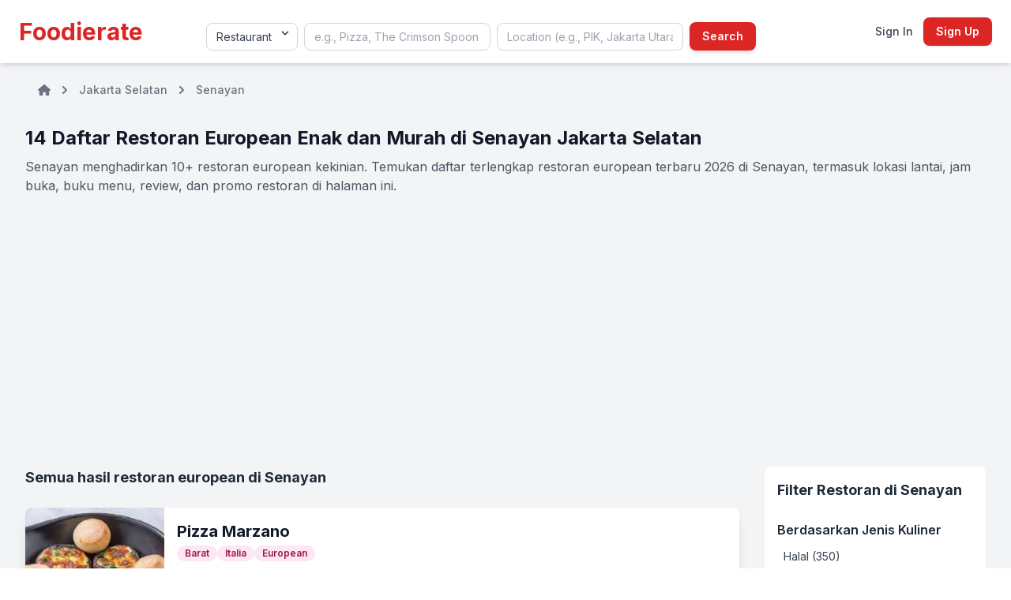

--- FILE ---
content_type: text/html; charset=UTF-8
request_url: https://www.foodierate.com/id/restaurant/senayan/category/european
body_size: 11300
content:
<!DOCTYPE html>
<html lang="en">
    <head>
    <meta charset="UTF-8">
    <meta name="viewport" content="width=device-width, initial-scale=1.0">

    
    <title>			14 Daftar Restoran European Enak dan Murah di Senayan Jakarta Selatan
	 | Foodierate</title>
    <meta name="description" content="			Cari makanan European enak, murah dan hemat di Senayan Jakarta Selatan? Yuk, intip ada restoran European apa saja, daftar harga per menu-nya berapa, dan ada promo diskon apa saja.
	">
    <meta name="keywords" content="			Restoran European di Senayan, rumah makan European di Senayan, restoran European di Senayan, rumah makan European di Senayan, tempat makan European di Senayan, tempat makan European di Senayan yang murah, restoran European murah di Senayan, restoran European enak di Senayan, restoran European baru di Senayan, restoran European halal di Senayan
	">
    <meta name="author" content="Foodierate">
    <meta name='application-name' content='Foodierate'>
    <meta property="fb:app_id" content="338015646583160">
    <meta property="og:url" content="https://www.foodierate.com/id/restaurant/senayan/category/european
">
    <meta property="og:title" content="			14 Daftar Restoran European Enak dan Murah di Senayan Jakarta Selatan
	">
    <meta property="og:description" content="			Cari makanan European enak, murah dan hemat di Senayan Jakarta Selatan? Yuk, intip ada restoran European apa saja, daftar harga per menu-nya berapa, dan ada promo diskon apa saja.
	">
    <meta property="og:type"  content="">
    <meta property="og:image" content="															https://www.foodierate.com/uploads/iconsize/2047/1TDyXL635214f5eaf9a_baked-mushroom-pesto-mozarella-pizza-marzano.jpg
															">
    <meta property="og:image:width" content="700" />
    <meta property="og:image:height" content="350" />

    <meta name="twitter:card" content="															https://www.foodierate.com/uploads/iconsize/2047/1TDyXL635214f5eaf9a_baked-mushroom-pesto-mozarella-pizza-marzano.jpg
															">
    <meta name="twitter:title" content="			14 Daftar Restoran European Enak dan Murah di Senayan Jakarta Selatan
	">
    <meta name="twitter:description" content="			Cari makanan European enak, murah dan hemat di Senayan Jakarta Selatan? Yuk, intip ada restoran European apa saja, daftar harga per menu-nya berapa, dan ada promo diskon apa saja.
	">
    <meta name="twitter:image" content="															https://www.foodierate.com/uploads/iconsize/2047/1TDyXL635214f5eaf9a_baked-mushroom-pesto-mozarella-pizza-marzano.jpg
															">

    <link rel="canonical" href="https://www.foodierate.com/id/restaurant/senayan/category/european
">

    <meta name="csrf-token" content="BGG6hBZis8SklLeXfjbrdFXyZUv17kuLY1LjMK2B">
    
    <link rel="preload" as="style" href="https://www.foodierate.com/build/assets/app-02bd7580.css" /><link rel="stylesheet" href="https://www.foodierate.com/build/assets/app-02bd7580.css" />    
    
    <link rel="icon" href="https://www.foodierate.com/img/favicon.png" type="image/x-icon" />

    
    <link href="https://fonts.googleapis.com/css2?family=Inter:wght@400;500;600;700&display=swap" rel="stylesheet">
    <!--<script src="https://cdn.tailwindcss.com"></script>-->
    <script src="https://unpkg.com/lucide@latest"></script>

        <script async src="https://www.googletagmanager.com/gtag/js?id=G-WD33VK4FMQ"></script>
    <script>
        window.dataLayer = window.dataLayer || [];
        function gtag(){dataLayer.push(arguments);}
        gtag('js', new Date());

        gtag('config', 'G-WD33VK4FMQ');
    </script>
    

            <script async src="//pagead2.googlesyndication.com/pagead/js/adsbygoogle.js"></script>
        <script>
        (adsbygoogle = window.adsbygoogle || []).push({
            google_ad_client: "ca-pub-9024371110332044",
            enable_page_level_ads: true
        });
        </script>
    

    <style>
        body {
            font-family: 'Inter', sans-serif;
            scroll-behavior: smooth;
        }
        /* Custom scrollbar */
        ::-webkit-scrollbar {
            width: 8px;
        }
        ::-webkit-scrollbar-track {
            background: #f1f1f1;
        }
        ::-webkit-scrollbar-thumb {
            background: #dc2626; /* red-600 */
            border-radius: 4px;
        }
        ::-webkit-scrollbar-thumb:hover {
            background: #b91c1c; /* red-700 */
        }
        .active-tab {
            border-bottom-color: #dc2626; /* red-600 */
            color: #dc2626; /* red-600 */
        }
    </style>
    
    <style>
    
</style>

    
    </head>    <body class="bg-gray-50 text-gray-800">
        <header class="bg-white shadow-md sticky top-0 z-40">
    <div class="container mx-auto px-2 sm:px-4 lg:px-6">
        <div class="flex items-center justify-between h-16 md:h-20">
            <div class="flex-shrink-0 mr-1">
                <a href="https://www.foodierate.com" class="text-2xl md:text-3xl font-bold text-red-600">Foodierate</a>
            </div>

            <form method="GET" action="https://www.foodierate.com/search">
                <div id="responsive-search-area" class="hidden absolute top-full left-0 w-full bg-white z-30 md:static md:flex md:flex-row md:items-center md:justify-between md:space-x-2 md:px-0 md:shadow-none px-4 pt-4 pb-3 shadow flex-col space-y-2 px-2">
                    <div class="relative w-full md:w-auto mb-2 md:mb-0">
                        <select class="search-input appearance-none w-full md:w-auto bg-white border border-gray-300 text-gray-700 py-2 px-3 pr-8 mt-2 rounded-lg leading-tight focus:outline-none focus:border-red-500 text-sm" id="search_option" name="search_option">
                            <option value="1" >Restaurant</option>
                            <option value="2" >Dish</option>
                            <option value="3" >Deals</option>
                        </select>
                        <div class="pointer-events-none absolute inset-y-0 right-0 flex items-center px-2 text-gray-700">
                            <svg class="fill-current h-4 w-4" xmlns="http://www.w3.org/2000/svg" viewBox="0 0 20 20"><path d="M9.293 12.95l.707.707L15.657 8l-1.414-1.414L10 10.828 5.757 6.586 4.343 8z"/></svg>
                        </div>
                    </div>
            
                    <!-- Search Input -->
                    <div class="relative w-full mb-2 md:mb-0">
                        <input type="text" placeholder="e.g., Pizza, The Crimson Spoon" class="search-input w-full bg-white border border-gray-300 text-gray-700 py-2 px-3 rounded-lg leading-tight focus:outline-none focus:border-red-500 text-sm" id="search" name="search" autocomplete="off" value="" />
                    </div>
            
                    <!-- Location Input -->
                    <div class="relative w-full mb-2 md:mb-0">
                        <input type="text" placeholder="Location (e.g., PIK, Jakarta Utara)" class="search-input w-full bg-white border border-gray-300 text-gray-700 py-2 px-3 rounded-lg leading-tight focus:outline-none focus:border-red-500 text-sm" id="location" name="location" autocomplete="off" value="" />
                    </div>
                    <!-- Hidden Inputs -->
                    <input type="hidden" id="item_autoid" name="item_autoid" value="">
                    <input type="hidden" id="dealtypeautoid" name="dealtypeautoid" value="">
                    <input type="hidden" id="locid" name="locid" value="">
            
                    <!-- Desktop Search Button -->
                    
                    <button class="bg-red-600 hover:bg-red-700 text-white font-semibold py-2 px-4 rounded-lg shadow-md transition duration-150 ease-in-out text-sm hidden md:block">
                        Search
                    </button>
                    
            
                    <!-- Mobile Search Button -->
                    <button class="w-full bg-red-600 hover:bg-red-700 text-white font-semibold py-2 px-4 rounded-lg shadow-md transition duration-150 ease-in-out text-sm md:hidden">
                        Search
                    </button>
                </div>
            </form>
            
            <nav class="relative bg-white shadow-md">
                <button id="mobile-search-button"
                    class="p-2 text-red-600 bg-white border border-red-300 rounded-md shadow-sm hover:bg-red-50 hover:border-red-500 focus:outline-none focus:ring-2 focus:ring-red-300 transition duration-150 ease-in-out md:hidden">
                    <span id="icon-wrapper" class="text-red-600">
                    <i id="search-icon" data-lucide="search" class="w-5 h-5"></i>
                    </span>
                </button>
            </nav>
 
            
            
                        <div class="space-x-2">
                <a href="https://www.foodierate.com/loginb" class="text-sm font-medium text-gray-700 hover:text-red-600 transition">Sign In</a>
                <a href="https://www.foodierate.com/registerb" class="inline-block px-4 py-2 bg-red-600 text-white text-sm font-semibold rounded-lg shadow hover:bg-red-700 transition">
                    Sign Up
                </a>
            </div>
                    </div>
         
    </div>
</header>


          
        <main>
            <div class="bg-gray-100">
    <div class="container mx-auto px-2 sm:px-6 lg:px-8">
        <!-- Breadcrumbs -->
        <div class="container mx-auto px-4 pt-6">
            <nav class="text-sm font-medium text-gray-500" aria-label="Breadcrumb">
                <ol class="list-none p-0 inline-flex">
                    <li class="flex items-center">
                        <a href="https://www.foodierate.com" class="hover:text-red-600"><svg class="w-4 h-4" xmlns="http://www.w3.org/2000/svg" viewBox="0 0 576 512" fill="currentColor">
    <path d="M575.8 255.5c0 18-15 32.1-32 32.1l-32 0 .7 160.2c0 2.7-.2 5.4-.5 8.1l0 16.2c0 22.1-17.9 40-40 40l-16 0c-1.1 0-2.2 0-3.3-.1c-1.4 .1-2.8 .1-4.2 .1L416 512l-24 0c-22.1 0-40-17.9-40-40l0-24 0-64c0-17.7-14.3-32-32-32l-64 0c-17.7 0-32 14.3-32 32l0 64 0 24c0 22.1-17.9 40-40 40l-24 0-31.9 0c-1.5 0-3-.1-4.5-.2c-1.2 .1-2.4 .2-3.6 .2l-16 0c-22.1 0-40-17.9-40-40l0-112c0-.9 0-1.9 .1-2.8l0-69.7-32 0c-18 0-32-14-32-32.1c0-9 3-17 10-24L266.4 8c7-7 15-8 22-8s15 2 21 7L564.8 231.5c8 7 12 15 11 24z"/>
</svg></a>
                        <svg class="fill-current w-3 h-3 mx-3" xmlns="http://www.w3.org/2000/svg" viewBox="0 0 320 512"><path d="M285.476 272.971L91.132 467.314c-9.373 9.373-24.569 9.373-33.941 0l-22.667-22.667c-9.357-9.357-9.375-24.522-.04-33.901L188.505 256 34.484 101.255c-9.335-9.379-9.317-24.544.04-33.901l22.667-22.667c9.373-9.373 24.569-9.373 33.941 0L285.475 239.03c9.373 9.372 9.373 24.568.001 33.941z"/></svg>
                    </li>
                                                                <li class="flex items-center">
                            <a href="https://www.foodierate.com/id/restaurant/jakarta-selatan" class="hover:text-red-600">Jakarta Selatan</a>
                            <svg class="fill-current w-3 h-3 mx-3" xmlns="http://www.w3.org/2000/svg" viewBox="0 0 320 512"><path d="M285.476 272.971L91.132 467.314c-9.373 9.373-24.569 9.373-33.941 0l-22.667-22.667c-9.357-9.357-9.375-24.522-.04-33.901L188.505 256 34.484 101.255c-9.335-9.379-9.317-24.544.04-33.901l22.667-22.667c9.373-9.373 24.569-9.373 33.941 0L285.475 239.03c9.373 9.372 9.373 24.568.001 33.941z"/></svg>
                        </li>
                        <li class="flex items-center">
                            <a href="https://www.foodierate.com/id/restaurant/senayan" class="hover:text-red-600">Senayan</a>
                        </li>
        
                                                        </ol>
            </nav>
        </div>

        <!-- Header -->
        <section class="mt-8">
            <h1 class="text-2xl font-bold text-gray-900">14 Daftar Restoran European Enak dan Murah di Senayan Jakarta Selatan</h1>
            <p class="mt-2 text-gray-600">
                Senayan menghadirkan 10+ restoran european kekinian. Temukan daftar terlengkap restoran european terbaru 2026 di Senayan, termasuk lokasi lantai, jam buka, buku menu, review, dan promo restoran di halaman ini.
            </p>
        </section>

        <!-- Sorting Bar -->
        <!--<section class="mt-6 flex flex-col sm:flex-row items-center justify-end gap-4">
           <form method="GET" class="flex items-center gap-4 w-full sm:w-auto">
                
                        
                <select name="sort" class="w-full bg-white border border-gray-300 text-gray-900 text-sm rounded-lg focus:ring-red-500 focus:border-red-500 block p-2.5">
                    <option value="populer" selected>Urutkan: Populer</option>
                    <option value="rating_desc" >Urutkan: Rating Tertinggi</option>
                    <option value="rating_asc" >Urutkan: Rating Terendah</option>
                    <option value="price_asc" >Urutkan: Termurah</option>
                    <option value="price_desc" >Urutkan: Termahal</option>
                </select>
        
                <button type="submit" class="w-full sm:w-auto bg-red-600 text-white font-bold py-2.5 px-6 rounded-lg hover:bg-red-700 transition-colors duration-300">
                    Apply
                </button>
            </form>
        </section>-->

        <div class="mt-8 grid grid-cols-1 lg:grid-cols-4 gap-8">
            <!-- Main Content -->
            <div class="lg:col-span-3">
                <!-- Main Restaurant List -->
                <section id="main-list" class="scroll-mt-24">
                    <div class="space-y-6">

                        <!--<div class="text-xs text-white bg-black p-2 fixed top-0 left-0 z-50">
                            <div class="block sm:hidden">🔹 Base (xs)</div>
                            <div class="hidden sm:block md:hidden">🔸 sm</div>
                            <div class="hidden md:block lg:hidden">🟡 md</div>
                            <div class="hidden lg:block xl:hidden">🟢 lg</div>
                            <div class="hidden xl:block 2xl:hidden">🔵 xl</div>
                            <div class="hidden 2xl:block">🟣 2xl</div>
                        </div>-->
                                                                        <h2 class="text-lg font-bold text-gray-800 mb-6">Semua hasil restoran european di Senayan</h2>
                                                    <div class="bg-white rounded-lg shadow-lg overflow-hidden transform hover:shadow-xl transition-shadow duration-300">
    <a href="https://www.foodierate.com/listing/pizza-marzano-jakarta-selatan-senayan-senayan-city">
        <div class="flex">
                        
            <img src="https://www.foodierate.com/uploads/iconsize/2047/1TDyXL635214f5eaf9a_baked-mushroom-pesto-mozarella-pizza-marzano.jpg" alt="Pizza Marzano Senayan City Senayan" class="w-28 h-28 md:w-44 md:h-44 object-cover flex-shrink-0" loading="lazy">
            <div class="px-2 py-1 md:p-4 flex flex-col justify-between w-full">
                <div>
                    <h3 class="text-base md:text-xl font-bold text-gray-900 mb-1">Pizza Marzano</h3>
                                            <div class="flex items-center flex-wrap gap-2 mb-2">
                                                            <span class="bg-pink-100 text-pink-800 text-xs font-semibold px-2.5 py-0.5 rounded-full">
                                    Barat
                                </span>
                                                            <span class="bg-pink-100 text-pink-800 text-xs font-semibold px-2.5 py-0.5 rounded-full">
                                    Italia
                                </span>
                                                            <span class="bg-pink-100 text-pink-800 text-xs font-semibold px-2.5 py-0.5 rounded-full">
                                    European
                                </span>
                                                    </div>
                                                            <p class="text-gray-600 text-xs md:text-sm mb-2">
                                                    <span>$$</span>&nbsp;•&nbsp;                                                Pasta, Pizza, Alcohol, Popcorn
                    </p>
                    
                </div>
            </div>

        </div>
    </a>
        <div class="px-2 py-3 border-t border-gray-200">
                <p class="flex items-center">
            <svg xmlns="http://www.w3.org/2000/svg" class="h-3 w-3 md:h-4 md:w-4 mr-2 flex-shrink-0" viewBox="0 0 20 20" fill="currentColor"><path fill-rule="evenodd" d="M10 18a8 8 0 100-16 8 8 0 000 16zm1-12a1 1 0 10-2 0v4a1 1 0 00.293.707l2.828 2.829a1 1 0 101.414-1.414L11 9.586V6z" clip-rule="evenodd" /></svg>
            <span class="text-xs md:text-sm">10:00 - 22:00</span>
            <span class="text-xs font-medium px-2 py-0.5 rounded-full ml-1 bg-green-100 text-green-800">
                Buka
            </span>
        </p>
        <p class="flex items-center truncate overflow-hidden whitespace-nowrap mt-2"><svg xmlns="http://www.w3.org/2000/svg" class="h-3 w-3 md:h-4 md:w-4 mr-2 flex-shrink-0" viewBox="0 0 20 20" fill="currentColor"><path fill-rule="evenodd" d="M5.05 4.05a7 7 0 119.9 9.9L10 18.9l-4.95-4.95a7 7 0 010-9.9zM10 11a2 2 0 100-4 2 2 0 000 4z" clip-rule="evenodd" /></svg><span class="text-xs md:text-sm truncate">Senayan City, Lantai Lower Ground, Jl. Asia Afrika, Senayan, Jakarta Selatan, Jakarta</span></p>
    </div>
</div>
 
                                                    <div class="bg-white rounded-lg shadow-lg overflow-hidden transform hover:shadow-xl transition-shadow duration-300">
    <a href="https://www.foodierate.com/listing/pancious-jakarta-selatan-senayan-senayan-city">
        <div class="flex">
                        
            <img src="https://placehold.co/400x400/E53E3E/FFFFFF?text=Pancious" alt="Pancious Senayan City Senayan" class="w-28 h-28 md:w-44 md:h-44 object-cover flex-shrink-0" loading="lazy">
            <div class="px-2 py-1 md:p-4 flex flex-col justify-between w-full">
                <div>
                    <h3 class="text-base md:text-xl font-bold text-gray-900 mb-1">Pancious</h3>
                                            <div class="flex items-center flex-wrap gap-2 mb-2">
                                                            <span class="bg-pink-100 text-pink-800 text-xs font-semibold px-2.5 py-0.5 rounded-full">
                                    Barat
                                </span>
                                                            <span class="bg-pink-100 text-pink-800 text-xs font-semibold px-2.5 py-0.5 rounded-full">
                                    Italia
                                </span>
                                                            <span class="bg-pink-100 text-pink-800 text-xs font-semibold px-2.5 py-0.5 rounded-full">
                                    European
                                </span>
                                                    </div>
                                                            <p class="text-gray-600 text-xs md:text-sm mb-2">
                                                    <span>$$</span>&nbsp;•&nbsp;                                                Pasta, Dessert, Waffle, Popcorn
                    </p>
                    
                </div>
            </div>

        </div>
    </a>
        <div class="px-2 py-3 border-t border-gray-200">
                <p class="flex items-center">
            <svg xmlns="http://www.w3.org/2000/svg" class="h-3 w-3 md:h-4 md:w-4 mr-2 flex-shrink-0" viewBox="0 0 20 20" fill="currentColor"><path fill-rule="evenodd" d="M10 18a8 8 0 100-16 8 8 0 000 16zm1-12a1 1 0 10-2 0v4a1 1 0 00.293.707l2.828 2.829a1 1 0 101.414-1.414L11 9.586V6z" clip-rule="evenodd" /></svg>
            <span class="text-xs md:text-sm">10:00 - 22:00</span>
            <span class="text-xs font-medium px-2 py-0.5 rounded-full ml-1 bg-green-100 text-green-800">
                Buka
            </span>
        </p>
        <p class="flex items-center truncate overflow-hidden whitespace-nowrap mt-2"><svg xmlns="http://www.w3.org/2000/svg" class="h-3 w-3 md:h-4 md:w-4 mr-2 flex-shrink-0" viewBox="0 0 20 20" fill="currentColor"><path fill-rule="evenodd" d="M5.05 4.05a7 7 0 119.9 9.9L10 18.9l-4.95-4.95a7 7 0 010-9.9zM10 11a2 2 0 100-4 2 2 0 000 4z" clip-rule="evenodd" /></svg><span class="text-xs md:text-sm truncate">Senayan City, Lantai 5, Jl. Asia Afrika, Senayan, Jakarta Selatan, Jakarta</span></p>
    </div>
</div>
 
                                                    <div class="bg-white rounded-lg shadow-lg overflow-hidden transform hover:shadow-xl transition-shadow duration-300">
    <a href="https://www.foodierate.com/listing/kitchenette-jakarta-selatan-senayan-senayan-city-1">
        <div class="flex">
                        
            <img src="https://placehold.co/400x400/E53E3E/FFFFFF?text=Kitchenette" alt="Kitchenette Senayan City Senayan" class="w-28 h-28 md:w-44 md:h-44 object-cover flex-shrink-0" loading="lazy">
            <div class="px-2 py-1 md:p-4 flex flex-col justify-between w-full">
                <div>
                    <h3 class="text-base md:text-xl font-bold text-gray-900 mb-1">Kitchenette</h3>
                                            <div class="flex items-center flex-wrap gap-2 mb-2">
                                                            <span class="bg-pink-100 text-pink-800 text-xs font-semibold px-2.5 py-0.5 rounded-full">
                                    Barat
                                </span>
                                                            <span class="bg-pink-100 text-pink-800 text-xs font-semibold px-2.5 py-0.5 rounded-full">
                                    Italia
                                </span>
                                                            <span class="bg-pink-100 text-pink-800 text-xs font-semibold px-2.5 py-0.5 rounded-full">
                                    European
                                </span>
                                                    </div>
                                                            <p class="text-gray-600 text-xs md:text-sm mb-2">
                                                    <span>$$$</span>&nbsp;•&nbsp;                                                Seafood, Pasta, Alcohol, Popcorn
                    </p>
                    
                </div>
            </div>

        </div>
    </a>
        <div class="px-2 py-3 border-t border-gray-200">
                <p class="flex items-center">
            <svg xmlns="http://www.w3.org/2000/svg" class="h-3 w-3 md:h-4 md:w-4 mr-2 flex-shrink-0" viewBox="0 0 20 20" fill="currentColor"><path fill-rule="evenodd" d="M10 18a8 8 0 100-16 8 8 0 000 16zm1-12a1 1 0 10-2 0v4a1 1 0 00.293.707l2.828 2.829a1 1 0 101.414-1.414L11 9.586V6z" clip-rule="evenodd" /></svg>
            <span class="text-xs md:text-sm">11:00 - 22:00</span>
            <span class="text-xs font-medium px-2 py-0.5 rounded-full ml-1 bg-green-100 text-green-800">
                Buka
            </span>
        </p>
        <p class="flex items-center truncate overflow-hidden whitespace-nowrap mt-2"><svg xmlns="http://www.w3.org/2000/svg" class="h-3 w-3 md:h-4 md:w-4 mr-2 flex-shrink-0" viewBox="0 0 20 20" fill="currentColor"><path fill-rule="evenodd" d="M5.05 4.05a7 7 0 119.9 9.9L10 18.9l-4.95-4.95a7 7 0 010-9.9zM10 11a2 2 0 100-4 2 2 0 000 4z" clip-rule="evenodd" /></svg><span class="text-xs md:text-sm truncate">Senayan City, Lantai Lower Ground, Jl. Asia Afrika, Senayan, Jakarta Selatan, Jakarta</span></p>
    </div>
</div>
 
                                                    <div class="bg-white rounded-lg shadow-lg overflow-hidden transform hover:shadow-xl transition-shadow duration-300">
    <a href="https://www.foodierate.com/listing/bruule-senayan">
        <div class="flex">
                        
            <img src="https://www.foodierate.com/uploads/iconsize/88465/qPq170322681365852dbd06688_foto-makanan-bruule.jpg" alt="Bruule Plaza Senayan Senayan" class="w-28 h-28 md:w-44 md:h-44 object-cover flex-shrink-0" loading="lazy">
            <div class="px-2 py-1 md:p-4 flex flex-col justify-between w-full">
                <div>
                    <h3 class="text-base md:text-xl font-bold text-gray-900 mb-1">Bruule</h3>
                                            <div class="flex items-center flex-wrap gap-2 mb-2">
                                                            <span class="bg-pink-100 text-pink-800 text-xs font-semibold px-2.5 py-0.5 rounded-full">
                                    Barat
                                </span>
                                                            <span class="bg-pink-100 text-pink-800 text-xs font-semibold px-2.5 py-0.5 rounded-full">
                                    Italia
                                </span>
                                                            <span class="bg-pink-100 text-pink-800 text-xs font-semibold px-2.5 py-0.5 rounded-full">
                                    European
                                </span>
                                                    </div>
                                                            <p class="text-gray-600 text-xs md:text-sm mb-2">
                                                    <span>$$</span>&nbsp;•&nbsp;                                                Pasta, Popcorn
                    </p>
                    
                </div>
            </div>

        </div>
    </a>
        <div class="px-2 py-3 border-t border-gray-200">
                <p class="flex items-center">
            <svg xmlns="http://www.w3.org/2000/svg" class="h-3 w-3 md:h-4 md:w-4 mr-2 flex-shrink-0" viewBox="0 0 20 20" fill="currentColor"><path fill-rule="evenodd" d="M10 18a8 8 0 100-16 8 8 0 000 16zm1-12a1 1 0 10-2 0v4a1 1 0 00.293.707l2.828 2.829a1 1 0 101.414-1.414L11 9.586V6z" clip-rule="evenodd" /></svg>
            <span class="text-xs md:text-sm">10:00 - 22:00</span>
            <span class="text-xs font-medium px-2 py-0.5 rounded-full ml-1 bg-green-100 text-green-800">
                Buka
            </span>
        </p>
        <p class="flex items-center truncate overflow-hidden whitespace-nowrap mt-2"><svg xmlns="http://www.w3.org/2000/svg" class="h-3 w-3 md:h-4 md:w-4 mr-2 flex-shrink-0" viewBox="0 0 20 20" fill="currentColor"><path fill-rule="evenodd" d="M5.05 4.05a7 7 0 119.9 9.9L10 18.9l-4.95-4.95a7 7 0 010-9.9zM10 11a2 2 0 100-4 2 2 0 000 4z" clip-rule="evenodd" /></svg><span class="text-xs md:text-sm truncate">Plaza Senayan, Lantai Basement, The FoodHall, Jl. Asia Afrika, Senayan, Jakarta Selatan, Jakarta</span></p>
    </div>
</div>
 
                                                    <div class="bg-white rounded-lg shadow-lg overflow-hidden transform hover:shadow-xl transition-shadow duration-300">
    <a href="https://www.foodierate.com/listing/oma-elly-senayan">
        <div class="flex">
                        
            <img src="https://www.foodierate.com/uploads/iconsize/96782/OpO1702621137657befd14db30_foto-makanan-oma-elly.jpg" alt="Oma Elly Senayan City Senayan" class="w-28 h-28 md:w-44 md:h-44 object-cover flex-shrink-0" loading="lazy">
            <div class="px-2 py-1 md:p-4 flex flex-col justify-between w-full">
                <div>
                    <h3 class="text-base md:text-xl font-bold text-gray-900 mb-1">Oma Elly</h3>
                                            <div class="flex items-center flex-wrap gap-2 mb-2">
                                                            <span class="bg-pink-100 text-pink-800 text-xs font-semibold px-2.5 py-0.5 rounded-full">
                                    Barat
                                </span>
                                                            <span class="bg-pink-100 text-pink-800 text-xs font-semibold px-2.5 py-0.5 rounded-full">
                                    Italia
                                </span>
                                                            <span class="bg-pink-100 text-pink-800 text-xs font-semibold px-2.5 py-0.5 rounded-full">
                                    European
                                </span>
                                                    </div>
                                                            <p class="text-gray-600 text-xs md:text-sm mb-2">
                                                    <span>$$$</span>&nbsp;•&nbsp;                                                Pasta, Alcohol, Popcorn
                    </p>
                    
                </div>
            </div>

        </div>
    </a>
        <div class="px-2 py-3 border-t border-gray-200">
                <p class="flex items-center">
            <svg xmlns="http://www.w3.org/2000/svg" class="h-3 w-3 md:h-4 md:w-4 mr-2 flex-shrink-0" viewBox="0 0 20 20" fill="currentColor"><path fill-rule="evenodd" d="M10 18a8 8 0 100-16 8 8 0 000 16zm1-12a1 1 0 10-2 0v4a1 1 0 00.293.707l2.828 2.829a1 1 0 101.414-1.414L11 9.586V6z" clip-rule="evenodd" /></svg>
            <span class="text-xs md:text-sm">11:00 - 22:00</span>
            <span class="text-xs font-medium px-2 py-0.5 rounded-full ml-1 bg-green-100 text-green-800">
                Buka
            </span>
        </p>
        <p class="flex items-center truncate overflow-hidden whitespace-nowrap mt-2"><svg xmlns="http://www.w3.org/2000/svg" class="h-3 w-3 md:h-4 md:w-4 mr-2 flex-shrink-0" viewBox="0 0 20 20" fill="currentColor"><path fill-rule="evenodd" d="M5.05 4.05a7 7 0 119.9 9.9L10 18.9l-4.95-4.95a7 7 0 010-9.9zM10 11a2 2 0 100-4 2 2 0 000 4z" clip-rule="evenodd" /></svg><span class="text-xs md:text-sm truncate">Senayan City, Lantai Lower Ground, Jl. Asia Afrika, Senayan, Jakarta Selatan, Jakarta</span></p>
    </div>
</div>
 
                                                    <div class="bg-white rounded-lg shadow-lg overflow-hidden transform hover:shadow-xl transition-shadow duration-300">
    <a href="https://www.foodierate.com/listing/chill-in-cafe-jakarta-selatan-senayan-senayan-trade-center">
        <div class="flex">
                        
            <img src="https://placehold.co/400x400/E53E3E/FFFFFF?text=Chill+in+Cafe" alt="Chill in Cafe Senayan Trade Center Senayan" class="w-28 h-28 md:w-44 md:h-44 object-cover flex-shrink-0" loading="lazy">
            <div class="px-2 py-1 md:p-4 flex flex-col justify-between w-full">
                <div>
                    <h3 class="text-base md:text-xl font-bold text-gray-900 mb-1">Chill in Cafe</h3>
                                            <div class="flex items-center flex-wrap gap-2 mb-2">
                                                            <span class="bg-pink-100 text-pink-800 text-xs font-semibold px-2.5 py-0.5 rounded-full">
                                    Indonesia
                                </span>
                                                            <span class="bg-pink-100 text-pink-800 text-xs font-semibold px-2.5 py-0.5 rounded-full">
                                    Barat
                                </span>
                                                            <span class="bg-pink-100 text-pink-800 text-xs font-semibold px-2.5 py-0.5 rounded-full">
                                    Italia
                                </span>
                                                            <span class="bg-pink-100 text-pink-800 text-xs font-semibold px-2.5 py-0.5 rounded-full">
                                    European
                                </span>
                                                    </div>
                                                            <p class="text-gray-600 text-xs md:text-sm mb-2">
                                                    <span>$$</span>&nbsp;•&nbsp;                                                Pasta, Alcohol, Popcorn
                    </p>
                    
                </div>
            </div>

        </div>
    </a>
        <div class="px-2 py-3 border-t border-gray-200">
                <p class="flex items-center">
            <svg xmlns="http://www.w3.org/2000/svg" class="h-3 w-3 md:h-4 md:w-4 mr-2 flex-shrink-0" viewBox="0 0 20 20" fill="currentColor"><path fill-rule="evenodd" d="M10 18a8 8 0 100-16 8 8 0 000 16zm1-12a1 1 0 10-2 0v4a1 1 0 00.293.707l2.828 2.829a1 1 0 101.414-1.414L11 9.586V6z" clip-rule="evenodd" /></svg>
            <span class="text-xs md:text-sm">06:00 - 21:00</span>
            <span class="text-xs font-medium px-2 py-0.5 rounded-full ml-1 bg-green-100 text-green-800">
                Buka
            </span>
        </p>
        <p class="flex items-center truncate overflow-hidden whitespace-nowrap mt-2"><svg xmlns="http://www.w3.org/2000/svg" class="h-3 w-3 md:h-4 md:w-4 mr-2 flex-shrink-0" viewBox="0 0 20 20" fill="currentColor"><path fill-rule="evenodd" d="M5.05 4.05a7 7 0 119.9 9.9L10 18.9l-4.95-4.95a7 7 0 010-9.9zM10 11a2 2 0 100-4 2 2 0 000 4z" clip-rule="evenodd" /></svg><span class="text-xs md:text-sm truncate">Senayan Trade Center, Lantai Ground, Jl. Asia Afrika, Senayan, Jakarta Selatan, Jakarta</span></p>
    </div>
</div>
 
                                                    <div class="bg-white rounded-lg shadow-lg overflow-hidden transform hover:shadow-xl transition-shadow duration-300">
    <a href="https://www.foodierate.com/listing/pippo-jakarta-selatan-senayan-senayan-city">
        <div class="flex">
                        
            <img src="https://placehold.co/400x400/E53E3E/FFFFFF?text=Pippo" alt="Pippo Senayan City Senayan" class="w-28 h-28 md:w-44 md:h-44 object-cover flex-shrink-0" loading="lazy">
            <div class="px-2 py-1 md:p-4 flex flex-col justify-between w-full">
                <div>
                    <h3 class="text-base md:text-xl font-bold text-gray-900 mb-1">Pippo</h3>
                                            <div class="flex items-center flex-wrap gap-2 mb-2">
                                                            <span class="bg-pink-100 text-pink-800 text-xs font-semibold px-2.5 py-0.5 rounded-full">
                                    Barat
                                </span>
                                                            <span class="bg-pink-100 text-pink-800 text-xs font-semibold px-2.5 py-0.5 rounded-full">
                                    Italia
                                </span>
                                                            <span class="bg-pink-100 text-pink-800 text-xs font-semibold px-2.5 py-0.5 rounded-full">
                                    European
                                </span>
                                                    </div>
                                                            <p class="text-gray-600 text-xs md:text-sm mb-2">
                                                    <span>$$$</span>&nbsp;•&nbsp;                                                Pasta, Pizza, Alcohol, Popcorn
                    </p>
                    
                </div>
            </div>

        </div>
    </a>
        <div class="px-2 py-3 border-t border-gray-200">
                <p class="flex items-center">
            <svg xmlns="http://www.w3.org/2000/svg" class="h-3 w-3 md:h-4 md:w-4 mr-2 flex-shrink-0" viewBox="0 0 20 20" fill="currentColor"><path fill-rule="evenodd" d="M10 18a8 8 0 100-16 8 8 0 000 16zm1-12a1 1 0 10-2 0v4a1 1 0 00.293.707l2.828 2.829a1 1 0 101.414-1.414L11 9.586V6z" clip-rule="evenodd" /></svg>
            <span class="text-xs md:text-sm">10:00 - 23:00</span>
            <span class="text-xs font-medium px-2 py-0.5 rounded-full ml-1 bg-green-100 text-green-800">
                Buka
            </span>
        </p>
        <p class="flex items-center truncate overflow-hidden whitespace-nowrap mt-2"><svg xmlns="http://www.w3.org/2000/svg" class="h-3 w-3 md:h-4 md:w-4 mr-2 flex-shrink-0" viewBox="0 0 20 20" fill="currentColor"><path fill-rule="evenodd" d="M5.05 4.05a7 7 0 119.9 9.9L10 18.9l-4.95-4.95a7 7 0 010-9.9zM10 11a2 2 0 100-4 2 2 0 000 4z" clip-rule="evenodd" /></svg><span class="text-xs md:text-sm truncate">Senayan City, Lantai Lower Ground, Jl. Asia Afrika, Senayan, Jakarta Selatan, Jakarta</span></p>
    </div>
</div>
 
                                                    <div class="bg-white rounded-lg shadow-lg overflow-hidden transform hover:shadow-xl transition-shadow duration-300">
    <a href="https://www.foodierate.com/listing/vin-wine-beyond-jakarta-selatan-senayan-plaza-senayan-arcadia">
        <div class="flex">
                        
            <img src="https://placehold.co/400x400/E53E3E/FFFFFF?text=VIN%2B+Wine+%26+Beyond" alt="VIN+ Wine &amp; Beyond Plaza Senayan Arcadia Senayan" class="w-28 h-28 md:w-44 md:h-44 object-cover flex-shrink-0" loading="lazy">
            <div class="px-2 py-1 md:p-4 flex flex-col justify-between w-full">
                <div>
                    <h3 class="text-base md:text-xl font-bold text-gray-900 mb-1">VIN+ Wine &amp; Beyond</h3>
                                            <div class="flex items-center flex-wrap gap-2 mb-2">
                                                            <span class="bg-pink-100 text-pink-800 text-xs font-semibold px-2.5 py-0.5 rounded-full">
                                    Barat
                                </span>
                                                            <span class="bg-pink-100 text-pink-800 text-xs font-semibold px-2.5 py-0.5 rounded-full">
                                    Italia
                                </span>
                                                            <span class="bg-pink-100 text-pink-800 text-xs font-semibold px-2.5 py-0.5 rounded-full">
                                    European
                                </span>
                                                    </div>
                                                            <p class="text-gray-600 text-xs md:text-sm mb-2">
                                                    <span>$$$</span>&nbsp;•&nbsp;                                                Pasta, Alcohol, Dessert, Popcorn
                    </p>
                    
                </div>
            </div>

        </div>
    </a>
        <div class="px-2 py-3 border-t border-gray-200">
                <p class="flex items-center">
            <svg xmlns="http://www.w3.org/2000/svg" class="h-3 w-3 md:h-4 md:w-4 mr-2 flex-shrink-0" viewBox="0 0 20 20" fill="currentColor"><path fill-rule="evenodd" d="M10 18a8 8 0 100-16 8 8 0 000 16zm1-12a1 1 0 10-2 0v4a1 1 0 00.293.707l2.828 2.829a1 1 0 101.414-1.414L11 9.586V6z" clip-rule="evenodd" /></svg>
            <span class="text-xs md:text-sm">11:00 - 21:00</span>
            <span class="text-xs font-medium px-2 py-0.5 rounded-full ml-1 bg-green-100 text-green-800">
                Buka
            </span>
        </p>
        <p class="flex items-center truncate overflow-hidden whitespace-nowrap mt-2"><svg xmlns="http://www.w3.org/2000/svg" class="h-3 w-3 md:h-4 md:w-4 mr-2 flex-shrink-0" viewBox="0 0 20 20" fill="currentColor"><path fill-rule="evenodd" d="M5.05 4.05a7 7 0 119.9 9.9L10 18.9l-4.95-4.95a7 7 0 010-9.9zM10 11a2 2 0 100-4 2 2 0 000 4z" clip-rule="evenodd" /></svg><span class="text-xs md:text-sm truncate">Plaza Senayan Arcadia, Lantai 1, Jl. New Delhi Pintu 1 Senayan, Senayan, Jakarta Selatan, Jakarta</span></p>
    </div>
</div>
 
                                                    <div class="bg-white rounded-lg shadow-lg overflow-hidden transform hover:shadow-xl transition-shadow duration-300">
    <a href="https://www.foodierate.com/listing/aw-kitchen-jakarta-selatan-senayan-plaza-senayan">
        <div class="flex">
                        
            <img src="https://placehold.co/400x400/E53E3E/FFFFFF?text=AW+Kitchen" alt="AW Kitchen Plaza Senayan Senayan" class="w-28 h-28 md:w-44 md:h-44 object-cover flex-shrink-0" loading="lazy">
            <div class="px-2 py-1 md:p-4 flex flex-col justify-between w-full">
                <div>
                    <h3 class="text-base md:text-xl font-bold text-gray-900 mb-1">AW Kitchen</h3>
                                            <div class="flex items-center flex-wrap gap-2 mb-2">
                                                            <span class="bg-pink-100 text-pink-800 text-xs font-semibold px-2.5 py-0.5 rounded-full">
                                    Barat
                                </span>
                                                            <span class="bg-pink-100 text-pink-800 text-xs font-semibold px-2.5 py-0.5 rounded-full">
                                    Jepang
                                </span>
                                                            <span class="bg-pink-100 text-pink-800 text-xs font-semibold px-2.5 py-0.5 rounded-full">
                                    Italia
                                </span>
                                                            <span class="bg-pink-100 text-pink-800 text-xs font-semibold px-2.5 py-0.5 rounded-full">
                                    European
                                </span>
                                                    </div>
                                                            <p class="text-gray-600 text-xs md:text-sm mb-2">
                                                    <span>$$$</span>&nbsp;•&nbsp;                                                Steak, Pasta, Pizza, Alcohol, Risotto, Popcorn
                    </p>
                    
                </div>
            </div>

        </div>
    </a>
        <div class="px-2 py-3 border-t border-gray-200">
                <p class="flex items-center">
            <svg xmlns="http://www.w3.org/2000/svg" class="h-3 w-3 md:h-4 md:w-4 mr-2 flex-shrink-0" viewBox="0 0 20 20" fill="currentColor"><path fill-rule="evenodd" d="M10 18a8 8 0 100-16 8 8 0 000 16zm1-12a1 1 0 10-2 0v4a1 1 0 00.293.707l2.828 2.829a1 1 0 101.414-1.414L11 9.586V6z" clip-rule="evenodd" /></svg>
            <span class="text-xs md:text-sm">11:00 - 22:00</span>
            <span class="text-xs font-medium px-2 py-0.5 rounded-full ml-1 bg-green-100 text-green-800">
                Buka
            </span>
        </p>
        <p class="flex items-center truncate overflow-hidden whitespace-nowrap mt-2"><svg xmlns="http://www.w3.org/2000/svg" class="h-3 w-3 md:h-4 md:w-4 mr-2 flex-shrink-0" viewBox="0 0 20 20" fill="currentColor"><path fill-rule="evenodd" d="M5.05 4.05a7 7 0 119.9 9.9L10 18.9l-4.95-4.95a7 7 0 010-9.9zM10 11a2 2 0 100-4 2 2 0 000 4z" clip-rule="evenodd" /></svg><span class="text-xs md:text-sm truncate">Plaza Senayan, Lantai 4, Jl. Asia Afrika, Senayan, Jakarta Selatan, Jakarta</span></p>
    </div>
</div>
 
                                                    <div class="bg-white rounded-lg shadow-lg overflow-hidden transform hover:shadow-xl transition-shadow duration-300">
    <a href="https://www.foodierate.com/listing/plan-b-jakarta-selatan-senayan-ruko-permata-senayan">
        <div class="flex">
                        
            <img src="https://placehold.co/400x400/E53E3E/FFFFFF?text=Plan+B" alt="Plan B Ruko Permata Senayan Senayan" class="w-28 h-28 md:w-44 md:h-44 object-cover flex-shrink-0" loading="lazy">
            <div class="px-2 py-1 md:p-4 flex flex-col justify-between w-full">
                <div>
                    <h3 class="text-base md:text-xl font-bold text-gray-900 mb-1">Plan B</h3>
                                            <div class="flex items-center flex-wrap gap-2 mb-2">
                                                            <span class="bg-pink-100 text-pink-800 text-xs font-semibold px-2.5 py-0.5 rounded-full">
                                    Barat
                                </span>
                                                            <span class="bg-pink-100 text-pink-800 text-xs font-semibold px-2.5 py-0.5 rounded-full">
                                    Spanyol
                                </span>
                                                            <span class="bg-pink-100 text-pink-800 text-xs font-semibold px-2.5 py-0.5 rounded-full">
                                    European
                                </span>
                                                    </div>
                                                            <p class="text-gray-600 text-xs md:text-sm mb-2">
                                                    <span>$$$</span>&nbsp;•&nbsp;                                                Pasta, Alcohol, Popcorn
                    </p>
                    
                </div>
            </div>

        </div>
    </a>
        <div class="px-2 py-3 border-t border-gray-200">
                <p class="flex items-center">
            <svg xmlns="http://www.w3.org/2000/svg" class="h-3 w-3 md:h-4 md:w-4 mr-2 flex-shrink-0" viewBox="0 0 20 20" fill="currentColor"><path fill-rule="evenodd" d="M10 18a8 8 0 100-16 8 8 0 000 16zm1-12a1 1 0 10-2 0v4a1 1 0 00.293.707l2.828 2.829a1 1 0 101.414-1.414L11 9.586V6z" clip-rule="evenodd" /></svg>
            <span class="text-xs md:text-sm">11:30 - 00:00</span>
            <span class="text-xs font-medium px-2 py-0.5 rounded-full ml-1 bg-green-100 text-green-800">
                Buka
            </span>
        </p>
        <p class="flex items-center truncate overflow-hidden whitespace-nowrap mt-2"><svg xmlns="http://www.w3.org/2000/svg" class="h-3 w-3 md:h-4 md:w-4 mr-2 flex-shrink-0" viewBox="0 0 20 20" fill="currentColor"><path fill-rule="evenodd" d="M5.05 4.05a7 7 0 119.9 9.9L10 18.9l-4.95-4.95a7 7 0 010-9.9zM10 11a2 2 0 100-4 2 2 0 000 4z" clip-rule="evenodd" /></svg><span class="text-xs md:text-sm truncate">Ruko Permata Senayan, Blok D No. 25, Jl. Tentara Pelajar, Senayan, Jakarta Selatan, Jakarta</span></p>
    </div>
</div>
 
                                                
                        <div class="mt-8 flex justify-center items-center space-x-2">
                            <div class="flex gap-1 flex-wrap mt-4">
        
        <a
            href=""
            class="px-4 py-2 border border-gray-300 rounded-md text-sm font-medium text-gray-700 hover:bg-gray-50 opacity-50 cursor-not-allowed pointer-events-none"
        >
            &laquo;
        </a>

        
        
                                    <a
                    href="https://www.foodierate.com/id/restaurant/senayan/category/european?page=1"
                    class="px-4 py-2 border border-gray-300 rounded-md text-sm font-medium text-gray-700 hover:bg-gray-50 bg-gray-200 font-bold"
                >
                    1
                </a>
                                                <a
                    href="https://www.foodierate.com/id/restaurant/senayan/category/european?page=2"
                    class="px-4 py-2 border border-gray-300 rounded-md text-sm font-medium text-gray-700 hover:bg-gray-50 "
                >
                    2
                </a>
                    
        
        <a
            href="https://www.foodierate.com/id/restaurant/senayan/category/european?page=2"
            class="px-4 py-2 border border-gray-300 rounded-md text-sm font-medium text-gray-700 hover:bg-gray-50 "
        >
            &raquo;
        </a>
    </div>
                        </div>
                    </div>
                </section>
            </div>

            <aside class="lg:col-span-1 space-y-8">
                <!-- Location Filter -->
                <div class="bg-white p-4 rounded-lg shadow-sm">
                    <h2 class="text-lg font-bold text-gray-800">Filter Restoran di Senayan</h2>
                    
                    <!-- Lokasi Filter -->
                    
                    <!-- Cuisine Filter -->
                    
                                            <button onclick="toggleSection('cuisineFilter')" class="mt-6 w-full text-left font-semibold text-gray-800 flex justify-between items-center">
                            Berdasarkan Jenis Kuliner
                            <svg class="w-5 h-5 transition-transform lg:hidden" id="icon-cuisineFilter" xmlns="http://www.w3.org/2000/svg" fill="none" viewBox="0 0 24 24" stroke="currentColor">
                                <path stroke-linecap="round" stroke-linejoin="round" stroke-width="2" d="M19 9l-7 7-7-7" />
                            </svg>
                        </button>
                        <ul id="cuisineFilter" class="space-y-2 mt-2 lg:block hidden">
                                                            <li>
                                    <a href="https://www.foodierate.com/id/restaurant/senayan/category/halal"
                                    class="block text-sm text-gray-700 hover:text-blue-600 px-2 py-1 rounded">
                                        Halal (350)
                                    </a>
                                </li>
                                                            <li>
                                    <a href="https://www.foodierate.com/id/restaurant/senayan/category/asian"
                                    class="block text-sm text-gray-700 hover:text-blue-600 px-2 py-1 rounded">
                                        Asia (187)
                                    </a>
                                </li>
                                                            <li>
                                    <a href="https://www.foodierate.com/id/restaurant/senayan/category/indonesian"
                                    class="block text-sm text-gray-700 hover:text-blue-600 px-2 py-1 rounded">
                                        Indonesia (74)
                                    </a>
                                </li>
                                                            <li>
                                    <a href="https://www.foodierate.com/id/restaurant/senayan/category/japanese"
                                    class="block text-sm text-gray-700 hover:text-blue-600 px-2 py-1 rounded">
                                        Jepang (66)
                                    </a>
                                </li>
                                                            <li>
                                    <a href="https://www.foodierate.com/id/restaurant/senayan/category/western"
                                    class="block text-sm text-gray-700 hover:text-blue-600 px-2 py-1 rounded">
                                        Barat (53)
                                    </a>
                                </li>
                                                            <li>
                                    <a href="https://www.foodierate.com/id/restaurant/senayan/category/chinese"
                                    class="block text-sm text-gray-700 hover:text-blue-600 px-2 py-1 rounded">
                                        Chinese Food (27)
                                    </a>
                                </li>
                                                            <li>
                                    <a href="https://www.foodierate.com/id/restaurant/senayan/category/italian"
                                    class="block text-sm text-gray-700 hover:text-blue-600 px-2 py-1 rounded">
                                        Italia (15)
                                    </a>
                                </li>
                                                            <li>
                                    <a href="https://www.foodierate.com/id/restaurant/senayan/category/korean"
                                    class="block text-sm text-gray-700 hover:text-blue-600 px-2 py-1 rounded">
                                        Korea (10)
                                    </a>
                                </li>
                                                            <li>
                                    <a href="https://www.foodierate.com/id/restaurant/senayan/category/padang"
                                    class="block text-sm text-gray-700 hover:text-blue-600 px-2 py-1 rounded">
                                        Padang (4)
                                    </a>
                                </li>
                                                            <li>
                                    <a href="https://www.foodierate.com/id/restaurant/senayan/category/thailand"
                                    class="block text-sm text-gray-700 hover:text-blue-600 px-2 py-1 rounded">
                                        Thailand (4)
                                    </a>
                                </li>
                                                            <li>
                                    <a href="https://www.foodierate.com/id/restaurant/senayan/category/middle-eastern"
                                    class="block text-sm text-gray-700 hover:text-blue-600 px-2 py-1 rounded">
                                        Timur Tengah (3)
                                    </a>
                                </li>
                                                            <li>
                                    <a href="https://www.foodierate.com/id/restaurant/senayan/category/vietnamese"
                                    class="block text-sm text-gray-700 hover:text-blue-600 px-2 py-1 rounded">
                                        Vietnam (3)
                                    </a>
                                </li>
                                                            <li>
                                    <a href="https://www.foodierate.com/id/restaurant/senayan/category/bali"
                                    class="block text-sm text-gray-700 hover:text-blue-600 px-2 py-1 rounded">
                                        Bali (3)
                                    </a>
                                </li>
                                                            <li>
                                    <a href="https://www.foodierate.com/id/restaurant/senayan/category/malay"
                                    class="block text-sm text-gray-700 hover:text-blue-600 px-2 py-1 rounded">
                                        Malaysia (2)
                                    </a>
                                </li>
                                                            <li>
                                    <a href="https://www.foodierate.com/id/restaurant/senayan/category/mexican"
                                    class="block text-sm text-gray-700 hover:text-blue-600 px-2 py-1 rounded">
                                        Meksiko (1)
                                    </a>
                                </li>
                                                            <li>
                                    <a href="https://www.foodierate.com/id/restaurant/senayan/category/singapore"
                                    class="block text-sm text-gray-700 hover:text-blue-600 px-2 py-1 rounded">
                                        Singapore (1)
                                    </a>
                                </li>
                                                            <li>
                                    <a href="https://www.foodierate.com/id/restaurant/senayan/category/american"
                                    class="block text-sm text-gray-700 hover:text-blue-600 px-2 py-1 rounded">
                                        Amerika (1)
                                    </a>
                                </li>
                                                            <li>
                                    <a href="https://www.foodierate.com/id/restaurant/senayan/category/manado"
                                    class="block text-sm text-gray-700 hover:text-blue-600 px-2 py-1 rounded">
                                        Manado (1)
                                    </a>
                                </li>
                                                            <li>
                                    <a href="https://www.foodierate.com/id/restaurant/senayan/category/betawi"
                                    class="block text-sm text-gray-700 hover:text-blue-600 px-2 py-1 rounded">
                                        Betawi (1)
                                    </a>
                                </li>
                                                            <li>
                                    <a href="https://www.foodierate.com/id/restaurant/senayan/category/spanish"
                                    class="block text-sm text-gray-700 hover:text-blue-600 px-2 py-1 rounded">
                                        Spanyol (1)
                                    </a>
                                </li>
                                                            <li>
                                    <a href="https://www.foodierate.com/id/restaurant/senayan/category/javanese"
                                    class="block text-sm text-gray-700 hover:text-blue-600 px-2 py-1 rounded">
                                        Jawa (1)
                                    </a>
                                </li>
                                                            <li>
                                    <a href="https://www.foodierate.com/id/restaurant/senayan/category/brazilian"
                                    class="block text-sm text-gray-700 hover:text-blue-600 px-2 py-1 rounded">
                                        Brasil (1)
                                    </a>
                                </li>
                                                    </ul>
                    
                    <!-- Type Filter -->
                    
                                            <button onclick="toggleSection('retaurantTypeFilter')" class="mt-6 w-full text-left font-semibold text-gray-800 flex justify-between items-center">
                            Berdasarkan Tipe Restoran
                            <svg class="w-5 h-5 transition-transform lg:hidden" id="icon-retaurantTypeFilter" xmlns="http://www.w3.org/2000/svg" fill="none" viewBox="0 0 24 24" stroke="currentColor">
                                <path stroke-linecap="round" stroke-linejoin="round" stroke-width="2" d="M19 9l-7 7-7-7" />
                            </svg>
                        </button>
                        <ul id="retaurantTypeFilter" class="space-y-2 mt-2 lg:block hidden">
                                                            <li>
                                    <a href="https://www.foodierate.com/id/restaurant/senayan/category/cafe"
                                    class="block text-sm text-gray-700 hover:text-blue-600 px-2 py-1 rounded">
                                                                                    Cafe (86)
                                                                            </a>
                                </li>
                                                            <li>
                                    <a href="https://www.foodierate.com/id/restaurant/senayan/category/bar"
                                    class="block text-sm text-gray-700 hover:text-blue-600 px-2 py-1 rounded">
                                                                                    Bar (32)
                                                                            </a>
                                </li>
                                                            <li>
                                    <a href="https://www.foodierate.com/id/restaurant/senayan/category/coffee"
                                    class="block text-sm text-gray-700 hover:text-blue-600 px-2 py-1 rounded">
                                                                                    Tempat Ngopi (28)
                                                                            </a>
                                </li>
                                                            <li>
                                    <a href="https://www.foodierate.com/id/restaurant/senayan/category/restaurant-fine-dining"
                                    class="block text-sm text-gray-700 hover:text-blue-600 px-2 py-1 rounded">
                                                                                    Fine Dining (10)
                                                                            </a>
                                </li>
                                                            <li>
                                    <a href="https://www.foodierate.com/id/restaurant/senayan/category/24-hour"
                                    class="block text-sm text-gray-700 hover:text-blue-600 px-2 py-1 rounded">
                                                                                    24 Jam (3)
                                                                            </a>
                                </li>
                                                            <li>
                                    <a href="https://www.foodierate.com/id/restaurant/senayan/category/all-you-can-eat"
                                    class="block text-sm text-gray-700 hover:text-blue-600 px-2 py-1 rounded">
                                                                                    All You Can Eat (2)
                                                                            </a>
                                </li>
                                                            <li>
                                    <a href="https://www.foodierate.com/id/restaurant/senayan/category/instagrammable"
                                    class="block text-sm text-gray-700 hover:text-blue-600 px-2 py-1 rounded">
                                                                                    Instagrammable (1)
                                                                            </a>
                                </li>
                                                    </ul>
                    
                    
                                            <button onclick="toggleSection('facilityFilter')" class="mt-6 w-full text-left font-semibold text-gray-800 flex justify-between items-center">
                            Berdasarkan Fasilitas Restoran
                            <svg class="w-5 h-5 transition-transform lg:hidden" id="icon-facilityFilter" xmlns="http://www.w3.org/2000/svg" fill="none" viewBox="0 0 24 24" stroke="currentColor">
                                <path stroke-linecap="round" stroke-linejoin="round" stroke-width="2" d="M19 9l-7 7-7-7" />
                            </svg>
                        </button>
                        <ul id="facilityFilter" class="space-y-2 mt-2 lg:block hidden">
                                                            <li>
                                    <a href="https://www.foodierate.com/id/restaurant/senayan/category/indoor"
                                    class="block text-sm text-gray-700 hover:text-blue-600 px-2 py-1 rounded">
                                        Indoor (443)
                                    </a>
                                </li>
                                                            <li>
                                    <a href="https://www.foodierate.com/id/restaurant/senayan/category/parking"
                                    class="block text-sm text-gray-700 hover:text-blue-600 px-2 py-1 rounded">
                                        Parkir (413)
                                    </a>
                                </li>
                                                            <li>
                                    <a href="https://www.foodierate.com/id/restaurant/senayan/category/wifi"
                                    class="block text-sm text-gray-700 hover:text-blue-600 px-2 py-1 rounded">
                                        Wifi (192)
                                    </a>
                                </li>
                                                            <li>
                                    <a href="https://www.foodierate.com/id/restaurant/senayan/category/outdoor"
                                    class="block text-sm text-gray-700 hover:text-blue-600 px-2 py-1 rounded">
                                        Outdoor (89)
                                    </a>
                                </li>
                                                    </ul>
                    
                                            <button onclick="toggleSection('foodFilter')" class="mt-6 w-full text-left font-semibold text-gray-800 flex justify-between items-center">
                            Makanan yang ada di Senayan
                            <svg class="w-5 h-5 transition-transform lg:hidden" id="icon-foodFilter" xmlns="http://www.w3.org/2000/svg" fill="none" viewBox="0 0 24 24" stroke="currentColor">
                                <path stroke-linecap="round" stroke-linejoin="round" stroke-width="2" d="M19 9l-7 7-7-7" />
                            </svg>
                        </button>
                        <ul id="foodFilter" class="space-y-2 mt-2 lg:block hidden">
                            <li><a href="https://www.foodierate.com/id/menu/location/senayan" class="block text-sm text-gray-700 hover:text-blue-600 px-2 py-1 rounded">Makanan Enak di Senayan</a></li> 
                        </ul>
                                    </div>
            </aside>
        </div>

        <!-- Add Business Section -->
        <section class="mt-16 bg-white p-8 rounded-lg shadow-md border border-gray-200 text-center">
            <h3 class="text-2xl font-bold text-gray-800 mb-2">Restoran Tidak di Temukan?</h3>
            <p class="text-gray-600 mb-4">Bantu komunitas pecinta kuliner untuk mencari tempat makan enak</p>
            <a href=https://www.foodierate.com/inforeport/newbusiness class="bg-red-600 text-white font-bold py-3 px-6 rounded-lg hover:bg-red-700 transition-colors duration-300">
                Tambah Restoran
            </a>
        </section>

        <!-- Deals Section -->
        <section class="mt-16 mb-8">
            <h2 class="text-xl font-bold text-gray-800 mb-4"><a href="https://www.foodierate.com/id/deals/senayan" target="_blank" rel="noopener noreferrer" class="text-blue-600 visited:text-purple-600 underline hover:underline">Promo Makan di Senayan</a></h2>
            <div class="grid grid-cols-1 md:grid-cols-2 gap-6">
                                    <a href="https://www.foodierate.com/deal/promo-boost-juice-diskon-25-visa-contactless" class="flex items-center bg-white p-4 rounded-lg shadow-lg border-l-4 border-red-500 hover:shadow-xl transition-shadow">
    <img src="https://www.foodierate.com/uploads/iconsize/69427/deal/q6QDbcnwKo_promo-boost.jpg" alt="Promo Boost" class="w-16 h-16 rounded-md object-cover mr-4 flex-shrink-0" loading="lazy">
    <div><h4 class="font-bold text-gray-900">Promo Boost Juice Diskon 25% Visa Contactless</h4><p class="text-sm text-gray-600">at Boost</p></div>
</a> 
                                    <a href="https://www.foodierate.com/deal/promo-d-crepes-octo-mobile-cimb-niaga-30" class="flex items-center bg-white p-4 rounded-lg shadow-lg border-l-4 border-red-500 hover:shadow-xl transition-shadow">
    <img src="https://www.foodierate.com/uploads/iconsize/gdeal/promo-cimb-octo-mobile.jpg" alt="Promo D&#039;Crepes" class="w-16 h-16 rounded-md object-cover mr-4 flex-shrink-0" loading="lazy">
    <div><h4 class="font-bold text-gray-900">Promo Dcrepes Cashback 30% QRIS OCTO Mobile</h4><p class="text-sm text-gray-600">at D&#039;Crepes</p></div>
</a> 
                                    <a href="https://www.foodierate.com/deal/promo-subway-pizza-melt-sandwich-rp-35-000" class="flex items-center bg-white p-4 rounded-lg shadow-lg border-l-4 border-red-500 hover:shadow-xl transition-shadow">
    <img src="https://www.foodierate.com/uploads/iconsize/93267/deal/k1kwt9QAdE_promo-subway.jpg" alt="Promo Subway" class="w-16 h-16 rounded-md object-cover mr-4 flex-shrink-0" loading="lazy">
    <div><h4 class="font-bold text-gray-900">Promo Subway Pizza Melt Sandwich Rp 35.000</h4><p class="text-sm text-gray-600">at Subway</p></div>
</a> 
                                    <a href="https://www.foodierate.com/deal/promo-kfc-soft-drink-rp2-727-senin" class="flex items-center bg-white p-4 rounded-lg shadow-lg border-l-4 border-red-500 hover:shadow-xl transition-shadow">
    <img src="https://www.foodierate.com/uploads/iconsize/250/deal/AJkaFhHELO_promo-kfc-soda-senin.jpeg" alt="Promo KFC" class="w-16 h-16 rounded-md object-cover mr-4 flex-shrink-0" loading="lazy">
    <div><h4 class="font-bold text-gray-900">Promo KFC Soft Drink Rp2.727 Senin</h4><p class="text-sm text-gray-600">at KFC</p></div>
</a> 
                            </div>
            <div class="mt-4 text-right">
                <a href="https://www.foodierate.com/id/deals/senayan" target="_blank"
                    rel="noopener noreferrer"
                    class="text-blue-600 visited:text-purple-600 underline hover:underline">
                    Lihat Selengkapnya →
                </a>
            </div>
        </section>

        <!-- Favorite Dishes -->
                <section class="mt-8 mb-8">
            <h2 class="text-xl font-bold text-gray-800 mb-4"><a  href="https://www.foodierate.com/id/menu/location/senayan" target="_blank" rel="noopener noreferrer" class="text-blue-600 visited:text-purple-600 underline hover:underline">Makanan Enak di Senayan</a></h2>
            <div class="grid grid-cols-1 md:grid-cols-2 gap-6">
                                    <a href="https://www.foodierate.com/item/menu-yoshinoya-yakiniku-beef-bowl" class="flex items-center bg-white p-4 rounded-lg shadow-sm hover:shadow-md transition-shadow">
    <img src="https://www.foodierate.com/uploads/iconsize/bGBEX3d1lK4S_yakiniku beef bowl-min.jpg" alt="Cioppino" class="w-20 h-20 rounded-md object-cover mr-4 flex-shrink-0" loading="lazy">
    <div>
        <h4 class="font-bold text-gray-900">Yakiniku Beef Bowl</h4>     
        <div class="flex items-center">
            <svg class="w-5 h-5 text-amber-500" xmlns="http://www.w3.org/2000/svg" viewBox="0 0 20 20" fill="currentColor">
    <path d="M9.049 2.927c.3-.921 1.603-.921 1.902 0l1.07 3.292a1 1 0 00.95.69h3.462c.969 0 1.371 1.24.588 1.81l-2.8 2.034a1 1 0 00-.364 1.118l1.07 3.292c.3.921-.755 1.688-1.54 1.118l-2.8-2.034a1 1 0 00-1.175 0l-2.8 2.034c-.784.57-1.838-.197-1.539-1.118l1.07-3.292a1 1 0 00-.364-1.118L2.98 8.72c-.783-.57-.38-1.81.588-1.81h3.461a1 1 0 00.951-.69l1.07-3.292z" />
</svg>
            <span class="text-gray-700 font-semibold ml-1 text-sm">5.0</span><span class="text-gray-500 ml-2"></span>
        </div>
    </div>
</a> 
                                    <a href="https://www.foodierate.com/item/menu-yoshinoya-original-beef-bowl" class="flex items-center bg-white p-4 rounded-lg shadow-sm hover:shadow-md transition-shadow">
    <img src="https://www.foodierate.com/uploads/iconsize/q4trrk0SyAHh_3C4OH0BC91632701E3BBABmx.jpg" alt="Cioppino" class="w-20 h-20 rounded-md object-cover mr-4 flex-shrink-0" loading="lazy">
    <div>
        <h4 class="font-bold text-gray-900">Original Beef Bowl</h4>     
        <div class="flex items-center">
            <svg class="w-5 h-5 text-amber-500" xmlns="http://www.w3.org/2000/svg" viewBox="0 0 20 20" fill="currentColor">
    <path d="M9.049 2.927c.3-.921 1.603-.921 1.902 0l1.07 3.292a1 1 0 00.95.69h3.462c.969 0 1.371 1.24.588 1.81l-2.8 2.034a1 1 0 00-.364 1.118l1.07 3.292c.3.921-.755 1.688-1.54 1.118l-2.8-2.034a1 1 0 00-1.175 0l-2.8 2.034c-.784.57-1.838-.197-1.539-1.118l1.07-3.292a1 1 0 00-.364-1.118L2.98 8.72c-.783-.57-.38-1.81.588-1.81h3.461a1 1 0 00.951-.69l1.07-3.292z" />
</svg>
            <span class="text-gray-700 font-semibold ml-1 text-sm">4.3</span><span class="text-gray-500 ml-2"></span>
        </div>
    </div>
</a> 
                                    <a href="https://www.foodierate.com/item/menu-yoshinoya-black-pepper-beef-bowl" class="flex items-center bg-white p-4 rounded-lg shadow-sm hover:shadow-md transition-shadow">
    <img src="https://www.foodierate.com/uploads/iconsize/eQ9IKttgh1PH_black pepper beef bowl-min.jpg" alt="Cioppino" class="w-20 h-20 rounded-md object-cover mr-4 flex-shrink-0" loading="lazy">
    <div>
        <h4 class="font-bold text-gray-900">Blackpepper Beef Bowl</h4>     
        <div class="flex items-center">
            <svg class="w-5 h-5 text-amber-500" xmlns="http://www.w3.org/2000/svg" viewBox="0 0 20 20" fill="currentColor">
    <path d="M9.049 2.927c.3-.921 1.603-.921 1.902 0l1.07 3.292a1 1 0 00.95.69h3.462c.969 0 1.371 1.24.588 1.81l-2.8 2.034a1 1 0 00-.364 1.118l1.07 3.292c.3.921-.755 1.688-1.54 1.118l-2.8-2.034a1 1 0 00-1.175 0l-2.8 2.034c-.784.57-1.838-.197-1.539-1.118l1.07-3.292a1 1 0 00-.364-1.118L2.98 8.72c-.783-.57-.38-1.81.588-1.81h3.461a1 1 0 00.951-.69l1.07-3.292z" />
</svg>
            <span class="text-gray-700 font-semibold ml-1 text-sm">4.0</span><span class="text-gray-500 ml-2"></span>
        </div>
    </div>
</a> 
                                    <a href="https://www.foodierate.com/item/menu-tekko-iga-penyet" class="flex items-center bg-white p-4 rounded-lg shadow-sm hover:shadow-md transition-shadow">
    <img src="https://www.foodierate.com/uploads/iconsize/25/19BwQD634ab209b7a52_iga-penyet-warung-tekko.jpg" alt="Cioppino" class="w-20 h-20 rounded-md object-cover mr-4 flex-shrink-0" loading="lazy">
    <div>
        <h4 class="font-bold text-gray-900">Iga Penyet</h4>     
        <div class="flex items-center">
            <svg class="w-5 h-5 text-amber-500" xmlns="http://www.w3.org/2000/svg" viewBox="0 0 20 20" fill="currentColor">
    <path d="M9.049 2.927c.3-.921 1.603-.921 1.902 0l1.07 3.292a1 1 0 00.95.69h3.462c.969 0 1.371 1.24.588 1.81l-2.8 2.034a1 1 0 00-.364 1.118l1.07 3.292c.3.921-.755 1.688-1.54 1.118l-2.8-2.034a1 1 0 00-1.175 0l-2.8 2.034c-.784.57-1.838-.197-1.539-1.118l1.07-3.292a1 1 0 00-.364-1.118L2.98 8.72c-.783-.57-.38-1.81.588-1.81h3.461a1 1 0 00.951-.69l1.07-3.292z" />
</svg>
            <span class="text-gray-700 font-semibold ml-1 text-sm">4.0</span><span class="text-gray-500 ml-2"></span>
        </div>
    </div>
</a> 
                            </div>

            <div class="mt-4 text-right">
                <a href="https://www.foodierate.com/id/menu/location/senayan" target="_blank"
                    rel="noopener noreferrer"
                    class="text-blue-600 visited:text-purple-600 underline hover:underline">
                    Lihat Selengkapnya →
                </a>
            </div>
        </section>
            </div>
</div>
        </main>

        <footer class="bg-gray-200 text-gray-800 px-6 py-12">
    <div class="max-w-7xl mx-auto grid grid-cols-1 sm:grid-cols-3 gap-10">
        <!-- Services -->
        <nav aria-label="Services">
            <h6 class="text-lg font-semibold mb-4">Services</h6>
            <ul class="space-y-2">
                <li><a href="/business/claim" class="hover:underline">Klaim Business</a></li>
                <li><a href="/blog" class="hover:underline">Blog</a></li>
                <li><a href="/inforeport/newbusiness" class="hover:underline">Daftar Restoran</a></li>
                <li><a href="/member" class="hover:underline">Iklan</a></li>
            </ul>
        </nav>

        <!-- Company -->
        <nav aria-label="Company">
            <h6 class="text-lg font-semibold mb-4">Company</h6>
            <ul class="space-y-2">
                <li><a href="/about" class="hover:underline">About Us</a></li>
                <li><a href="/contact_us" class="hover:underline">Contact</a></li>
                <li><a href="/privacy" class="hover:underline">Privacy Policy</a></li>
            </ul>
        </nav>

        <!-- Social -->
        <nav aria-label="Social media">
            <h6 class="text-lg font-semibold mb-4">Follow Us</h6>
            <div class="flex items-center gap-4 mt-2">
                <a href="https://www.youtube.com/channel/UCg9237EzNlFS_5IL0OvKSHA/videos" target="_blank" rel="noopener noreferrer" aria-label="YouTube">
                    <i data-lucide="youtube" class="w-6 h-6 hover:text-red-600 transition"></i>
                </a>
                <a href="https://www.instagram.com/foodierate" target="_blank" rel="noopener noreferrer" aria-label="Instagram">
                    <i data-lucide="instagram" class="w-6 h-6 hover:text-pink-500 transition"></i>
                </a>
                <a href="https://www.facebook.com/foodierateapp" target="_blank" rel="noopener noreferrer" aria-label="Facebook">
                    <i data-lucide="facebook" class="w-6 h-6 hover:text-blue-600 transition"></i>
                </a>
            </div>
            <div class="mt-4">
                <a
                    href="https://play.google.com/store/apps/details?id=com.foodierate.app"
                    target="_blank"
                    rel="noopener noreferrer"
                    class="inline-flex items-center gap-2 px-4 py-2 bg-black text-white rounded-lg hover:bg-gray-800 transition"
                >
                <i data-lucide="play" class="w-5 h-5"></i>  
                    <span class="text-sm font-medium">Get it on Google Play</span>
                </a>
            </div>
        </nav>
    </div>

    <div class="mt-12 text-center text-sm text-gray-600">
        <div class="text-2xl font-bold text-red-500">Foodierate</div>
        <p class="italic text-sm mt-1">
            Discover. Decide. Dine. The smart way to explore restaurant menus, reviews, and more.
        </p>
        <p class="mt-4 text-xs opacity-70">&copy; 2026 Foodierate. All rights reserved.</p>
    </div>
</footer>
<script>
    lucide.createIcons();
</script>
        <script>
    //==== filters
    function handleFilterVisibility() {
        const sections = ['cuisineFilter', 'retaurantTypeFilter', 'facilityFilter', 'foodFilter'];
        sections.forEach(id => {
            const section = document.getElementById(id);
            const icon = document.getElementById('icon-' + id);

            if (!section || !icon) return;

            if (window.innerWidth < 1024) {
                section.classList.add('hidden');
                icon.classList.remove('rotate-180');
            } else {
                section.classList.remove('hidden');
                icon.classList.remove('rotate-180');
            }
        });
    }

    function toggleSection(id) {
        const section = document.getElementById(id);
        const icon = document.getElementById('icon-' + id);
        if (!section || !icon) return;
        const isHidden = section.classList.toggle('hidden');
        icon.classList.toggle('rotate-180', !isHidden);
    }

    window.addEventListener('DOMContentLoaded', handleFilterVisibility);
    window.addEventListener('resize', handleFilterVisibility);
    //==== filters

    /*window.addEventListener('load', () => {
        setTimeout(() => {
            const humixVideo = document.querySelector('.ezoic-floating-video') || document.querySelector('[id^="ezoic-pub-video"]');
            if (humixVideo) {
                window.scrollTo({ top: 0, behavior: 'auto' });
            }
        }, 600); // Adjust delay based on your site speed
    });*/
</script>
<script src="https://www.foodierate.com/assets/tarekrafaat-autocomplete10.2.9/autoComplete.min.js"></script>
<script>
    document.addEventListener('DOMContentLoaded', function () {
        const button = document.getElementById('userAvatarButton');
        const menu = document.getElementById('userDropdownMenu');

        if (button && menu) {
            button.addEventListener('click', function (e) {
                e.stopPropagation();
                menu.classList.toggle('hidden');
            });

            window.addEventListener('click', function (e) {
                if (!menu.contains(e.target) && !button.contains(e.target)) {
                    menu.classList.add('hidden');
                }
            });
        }

        function getSearchType() {
            const val = document.querySelector("#search_option").value.toLowerCase();
            if (val === "1") return 1;
            if (val === "2") return 2;
            if (val === "3") return 3;
            return 2;
        }

        // Debounced brand search
        const debouncedBrandSearch = debounce(async (ignoredQuery, type, callback) => {
            const query = document.querySelector("#search").value.trim();
            if (!query.trim()) {
                callback([]); // clear results
                return;
            }
            const res = await fetch(`/search/brand_search/${type}?term=${encodeURIComponent(query)}`);
            const data = await res.json();
            callback(data);
        }, 700);

        // Debounced location search
        const debouncedLocationSearch = debounce(async (ignoredQuery, callback) => {
            const query = document.querySelector("#location").value.trim();
            if (!query.trim()) {
                callback([]); // clear results
                return;
            }
            const res = await fetch(`/search/citylocland_search/?term=${encodeURIComponent(query)}`);
            const data = await res.json();
            callback(data);
        }, 700);

        new autoComplete({
            selector: "#search",
            data: {
                src: (query) =>
                    new Promise((resolve) => {
                        const type = getSearchType();
                        //debouncedBrandSearch(query, type, resolve);
                        debouncedBrandSearch(query, type, (results) => {
                            resolve(results);
                        });
                    }),
                keys: ["label"],
                cache: false,
            },
            searchEngine: (query, record) => {
                return true; // force include all server results
            },
            resultItem: {
                highlight: false,
                element: (item, data) => {
                    item.innerHTML = `<div class="flex items-center px-3 py-2 hover:bg-gray-100 cursor-pointer">
                        <span class="mr-1">🏷️</span>
                        <span>${data.value.label}</span>
                    </div>`;
                }
            },
            resultsList: {
                render: true,
                container: source => {
                    source.setAttribute("id", "search-autocomplete-results");
                },
                destination: "#search",
                position: "afterend",
                class: "absolute z-50 bg-white border border-gray-200 shadow-lg max-h-60 overflow-y-auto rounded-md mt-1 left-0 right-0"
            },
            events: {
                input: {
                    selection(event) {
                        const selection = event.detail.selection.value;
                        document.querySelector("#search").value = selection.label;

                        if (selection.category === "Jenis Promo") {
                            document.querySelector("#dealtypeautoid").value = selection.slug;
                            document.querySelector("#item_autoid").value = "";
                        } else {
                            document.querySelector("#item_autoid").value = selection.slug;
                            document.querySelector("#dealtypeautoid").value = "";
                        }
                    }
                }
            }
        });

        // Location Input Autocomplete
        new autoComplete({
            selector: "#location",
            data: {
                src: (query) =>
                    new Promise((resolve) => {
                        debouncedLocationSearch(query, resolve);
                    }),
                keys: ["label"],
                cache: false
            },
            searchEngine: (query, record) => {
                return true; // force include all server results
            },
            resultItem: {
                highlight: false,
                element: (item, data) => {
                    item.innerHTML = `<div class="flex items-center px-3 py-2 hover:bg-gray-100 cursor-pointer">
                        <span class="mr-1 text-red-500">📍</span>
                        <span>${data.value.label}</span>
                    </div>`;
                }
            },
            resultsList: {
                render: true,
                container: source => {
                    source.setAttribute("id", "location-autocomplete-results");
                },
                destination: "#location",
                position: "afterend",
                class: "absolute z-50 bg-white border border-gray-200 shadow-lg max-h-60 overflow-y-auto rounded-md mt-1 left-0 right-0"
            },
            events: {
                input: {
                    selection(event) {
                        const selection = event.detail.selection.value;
                        document.querySelector("#location").value = selection.label;
                        document.querySelector("#locid").value = selection.slug;
                    }
                }
            }
        });

        // Clear hidden fields if input is cleared manually
        document.querySelector("#search").addEventListener("blur", () => {
            if (!document.querySelector("#search").value.trim()) {
                document.querySelector("#item_autoid").value = '';
                document.querySelector("#dealtypeautoid").value = '';
            }
        });

        document.querySelector("#location").addEventListener("blur", () => {
            if (!document.querySelector("#location").value.trim()) {
                document.querySelector("#locid").value = '';
            }
        });

        /*const toggleBtn = document.getElementById('mobile-search-button');
        const searchArea = document.getElementById('responsive-search-area');

        toggleBtn.addEventListener('click', function () {
            searchArea.classList.toggle('hidden');
        });*/


        const toggleBtn = document.getElementById("mobile-search-button");
        const iconWrapper = document.getElementById("icon-wrapper");
        const searchArea = document.getElementById("responsive-search-area");

        toggleBtn.addEventListener("click", () => {
            const isOpen = searchArea.classList.contains("hidden");
           
            searchArea.classList.toggle("hidden");

            toggleBtn.classList.toggle("bg-red-600", !isOpen);
            toggleBtn.classList.toggle("bg-white", isOpen);
            toggleBtn.classList.toggle("border-red-600", !isOpen);
            toggleBtn.classList.toggle("border-red-300", isOpen);

            // Update icon wrapper color
            iconWrapper.classList.toggle("text-white", !isOpen);
            iconWrapper.classList.toggle("text-red-600", isOpen);

            // Replace icon
            const oldIcon = document.getElementById("search-icon");
            if (oldIcon) oldIcon.remove();

            const newIcon = document.createElement("i");
            newIcon.setAttribute("id", "search-icon");
            newIcon.setAttribute("data-lucide", isOpen ? "x" : "search");
            newIcon.className = "w-5 h-5";
            iconWrapper.appendChild(newIcon);

            if (typeof lucide !== "undefined") {
                lucide.createIcons();
            }
        });
        
    });

    function debounce(func, wait) {
        let timeout;
        return function (...args) {
            const later = () => {
                clearTimeout(timeout);
                func.apply(this, args);
            };
            clearTimeout(timeout);
            timeout = setTimeout(later, wait);
        };
    }
</script>
    </body>
</html>


--- FILE ---
content_type: text/html; charset=utf-8
request_url: https://www.google.com/recaptcha/api2/aframe
body_size: 265
content:
<!DOCTYPE HTML><html><head><meta http-equiv="content-type" content="text/html; charset=UTF-8"></head><body><script nonce="eKnXNgWLok97Td8PRVn79g">/** Anti-fraud and anti-abuse applications only. See google.com/recaptcha */ try{var clients={'sodar':'https://pagead2.googlesyndication.com/pagead/sodar?'};window.addEventListener("message",function(a){try{if(a.source===window.parent){var b=JSON.parse(a.data);var c=clients[b['id']];if(c){var d=document.createElement('img');d.src=c+b['params']+'&rc='+(localStorage.getItem("rc::a")?sessionStorage.getItem("rc::b"):"");window.document.body.appendChild(d);sessionStorage.setItem("rc::e",parseInt(sessionStorage.getItem("rc::e")||0)+1);localStorage.setItem("rc::h",'1770102120821');}}}catch(b){}});window.parent.postMessage("_grecaptcha_ready", "*");}catch(b){}</script></body></html>